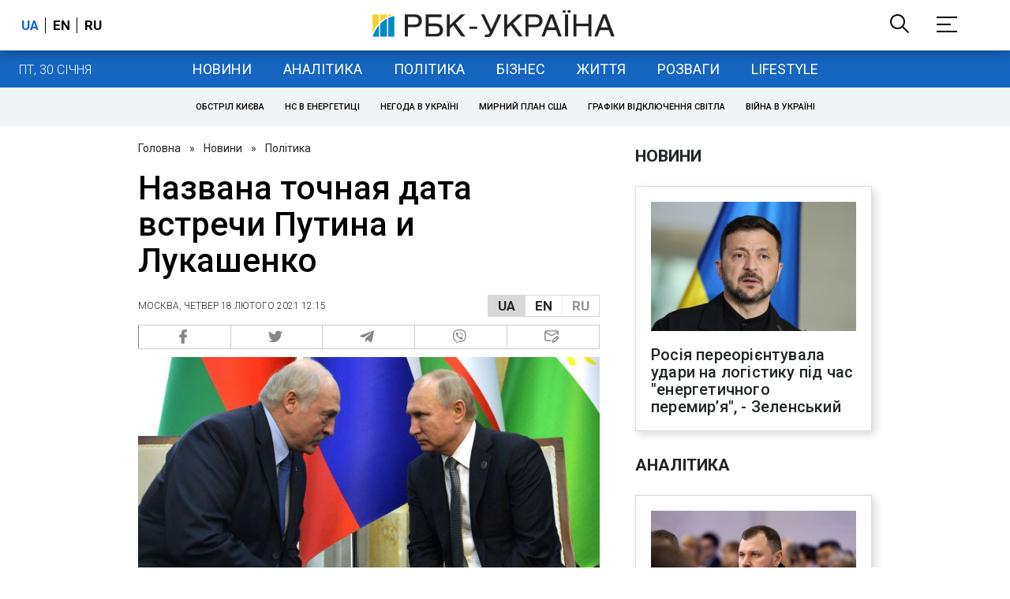

--- FILE ---
content_type: application/javascript; charset=utf-8
request_url: https://fundingchoicesmessages.google.com/f/AGSKWxX__df3Fwzgr-oK7Ynv3FnEiWNYRY_zs8nWie17ODsKL3dqS-Byk4SxICuo-jfn3H-Vh0v3SzVmkQZPC79IRgRKL6BpZ9_furu_A2IxovcTBPWSPOiReUWAlDQPOqHrB8-1G1u9Bf6PzeER36_nf5flBzVuiuWhckDPhoNGXg12kmokkNdgcoqB8g==/_.html?clicktag=_160x600./dblclickad./mobile-ad./advanced-ads-
body_size: -1284
content:
window['aff08659-730f-44e5-a406-b27c3361c2d2'] = true;